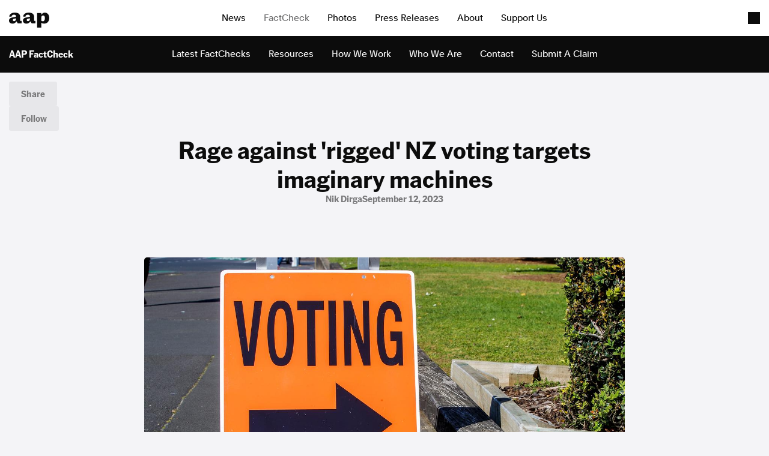

--- FILE ---
content_type: text/html; charset=utf-8
request_url: https://www.aap.com.au/factcheck/rage-against-rigged-nz-voting-targets-imaginary-machines/
body_size: 9084
content:
<!DOCTYPE html>
<!--[if !IE]><!-->
<html lang="en-AU">
<!--<![endif]-->
<!--[if IE 6 ]><html lang="en-AU" class="ie ie6"><![endif]-->
<!--[if IE 7 ]><html lang="en-AU" class="ie ie7"><![endif]-->
<!--[if IE 8 ]><html lang="en-AU" class="ie ie8"><![endif]-->
<head>
    <base href="https://www.aap.com.au/"><!--[if lte IE 6]></base><![endif]-->
    
    
        <link rel="icon" href="/_resources/themes/starter/images/favicon.png?m=1753327709" />
    

    

    <!-- Google tag (gtag.js) -->
    <script async src="https://www.googletagmanager.com/gtag/js?id=G-JL66V6C69C"></script>
    <script nonce="TQ+JJHSuIq75o9Oy97DcLvcc1Za0X8jUD0P+">
        window.dataLayer = window.dataLayer || [];
        function gtag(){dataLayer.push(arguments);}
        gtag('js', new Date());

        gtag('config', 'G-JL66V6C69C');
    </script>

    <script type="application/ld+json" nonce="TQ+JJHSuIq75o9Oy97DcLvcc1Za0X8jUD0P+">
        {
          "@context": "https://schema.org",
          "@type": "Organization",
          "url": "https://cms.undev.com.au/",
          "logo": ""
        }
      </script>
    <script type="application/ld+json" nonce="TQ+JJHSuIq75o9Oy97DcLvcc1Za0X8jUD0P+">
          {
              "@context": "https://schema.org/",
              "@type": "WebSite",
              "name": "AAP",
              "url": "https://www.aap.com.au/",
              "potentialAction": {
                  "@type": "SearchAction",
                  "target": "https://www.aap.com.au/search-page/?keyword={search_term_string}",
                  "query-input": "required name=search_term_string"
              }
          }
      </script>

    <!--
      <script type="application/ld+json" nonce="TQ+JJHSuIq75o9Oy97DcLvcc1Za0X8jUD0P+">
        {
          "@context": "https://schema.org",
          "@type": "ProfessionalService",
          "image": [
            ""
           ],
          "name": "Undigital",
          "address": {
            "@type": "PostalAddress",
            "streetAddress": "Level 3, 30-32 Wentworth Ave",
            "addressLocality": "Surry Hills",
            "addressRegion": "New South Wales",
            "postalCode": "2010",
            "addressCountry": "Australia"
          },
          "review": {
            "@type": "Review",
            "reviewRating": {
              "@type": "Rating",
              "ratingValue": "",
              "bestRating": ""
            },
            "author": {
              "@type": "Person",
              "name": ""
            }
          },
          "geo": {
            "@type": "GeoCoordinates",
            "latitude": -34.053622,
            "longitude": 150.6972215
          },
          "url": "https://cms.undev.com.au/",
          "telephone": "0411222333",
          "servesCuisine": ".",
          "priceRange": "",
          "openingHoursSpecification": [
            {
              "@type": "OpeningHoursSpecification",
              "dayOfWeek": [
                "Monday",
                "Tuesday",
                "Wednesday",
                "Thursday",
                "Friday"
              ],
              "opens": "Mo, Tu, We, Th, Fr",
              "closes": ""
            },
            {
              "@type": "OpeningHoursSpecification",
              "dayOfWeek": ["Saturday", "Sunday"],
              "opens": "",
              "closes": "SA, Su"
            }
          ],
          "menu": "",
          "acceptsReservations": ""
        }
      </script> -->



    <meta charset="utf-8">
    <meta name="viewport" content="width=device-width, initial-scale=1.0, maximum-scale=5">
    <meta http-equiv="Content-Type" content="text/html; charset=utf-8">

    
        <title>Rage against 'rigged' NZ voting targets imaginary machines | AAP</title>
<meta name="title" content="Rage against 'rigged' NZ voting targets imaginary machines | AAP">
<meta name="generator" content="Silverstripe CMS">
<meta http-equiv="Content-Type" content="text/html; charset=utf-8">
<link rel="canonical" href="https://www.aap.com.au/factcheck/rage-against-rigged-nz-voting-targets-imaginary-machines/">

<script type="application/ld+json">{"@context":"https:\/\/schema.org","@type":"Article","name":"Rage against 'rigged' NZ voting targets imaginary machines","url":"https:\/\/www.aap.com.au\/factcheck\/rage-against-rigged-nz-voting-targets-imaginary-machines\/"}</script>

    
    <!--[if lt IE 9]>
    <script  src="//html5shiv.googlecode.com/svn/trunk/html5.js"></script>
    <![endif]-->

    <link rel="stylesheet" href="/_resources/themes/starter/css/style.min.css?m=1753327709">
    <link rel="stylesheet" href="/_resources/themes/starter/css/custom.css?m=1753327709">
    
    
    


    
        
            <script type="application/ld+json" nonce="TQ+JJHSuIq75o9Oy97DcLvcc1Za0X8jUD0P+">
                {
                    "@context": "https://schema.org",
                    "@type": "BreadcrumbList",
                    "itemListElement": [{"@type":"ListItem","position":1,"name":"FactCheck","item":"https:\/\/www.aap.com.au\/factcheck\/"},{"@type":"ListItem","position":2,"name":"Rage against 'rigged' NZ voting targets imaginary machines","item":"https:\/\/www.aap.com.au\/factcheck\/rage-against-rigged-nz-voting-targets-imaginary-machines\/"}]
                }
            </script>
        
    

    
        
            <!-- Generated by Full Fact Claim Review Schema -->
            <script type="application/ld+json">
                    {
    "@context": "http://schema.org",
    "@type": "ClaimReview",
    "datePublished": "2025-02-07 03:32:46",
    "author": {
        "@type": "Organization",
        "name": "Australian Associated Press",
        "url": "https://www.aap.com.au/"
    },
    "claimReviewed": "Voting technology company Smartmatic will be used to help rig the New Zealand election.",
    "itemReviewed": {
        "appearance": [
            {
                "@type": "CreativeWork",
                "url": "https://www.facebook.com/permalink.php?story_fbid=pfbid0phBR91SEAdAwRrRhY29gwJDXcGF287nk21ARj1zvnwVAK8VZ4KAiwHvXtr1XKKMPl&id=100075121341859",
                "description": "A Facebook post"
            }
        ],
        "author": {
            "@type": "Person",
            "name": "A Facebook user"
        },
        "datePublished": "2023-09-03 00:00:00",
        "@type": "Claim"
    },
    "reviewRating": {
        "@type": "Rating",
        "alternateName": "False. Smartmatic has no involvement in the upcoming New Zealand general election.",
        "bestRating": "",
        "worstRating": "",
        "ratingValue": ""
    },
    "url": "https://www.aap.com.au/factcheck/rage-against-rigged-nz-voting-targets-imaginary-machines/"
}
                </script>
        
    


    
        <meta property="og:image" content="https://storage.googleapis.com/pss-prod-aap-ss-web-bkt-fw/public/Article/763e5379-02d3-477f-aced-f5b245ad22e8__FillWzEyMDAsNjMwXQ.jpg">
        <meta property="og:image:secure_url" content="https://storage.googleapis.com/pss-prod-aap-ss-web-bkt-fw/public/Article/763e5379-02d3-477f-aced-f5b245ad22e8__FillWzEyMDAsNjMwXQ.jpg">
        <meta property="og:image:type" content="image/jpeg">
        <meta property="og:image:width" content="1200">
        <meta property="og:image:height" content="630">

        <meta name="twitter:card" content="summary_large_image">
        <meta name="twitter:site" content="@aapfactcheck">
        <meta name="twitter:title" content="Rage against 'rigged' NZ voting targets imaginary machines">
        <meta name="twitter:description" content="There are erroneous claims an election technology company is being used to rig the New Zealand general election.">
        <meta name="twitter:image" content="https://storage.googleapis.com/pss-prod-aap-ss-web-bkt-fw/public/Article/763e5379-02d3-477f-aced-f5b245ad22e8__FillWzEyMDAsNjc1XQ.jpg">
        <meta name="twitter:creator" content="Nik Dirga">
    


<meta name="google-site-verification" content="XkywZutNIFkP3_cO30WwBRUDxLO1O2GZx7-yHnPzntw" />
</head>

<body class="FactCheckArticlePage" dir="ltr">

    
        <header class="header header-sticky">
   <div class="header-main">
      <div class="container-fluid">
         
            <a href="/" class="brand">
               <img
                       src="https://storage.googleapis.com/pss-prod-aap-ss-web-bkt-fw/public/Uploads/aap-logo.svg"
                       alt="logo"
                       width="67"
                       height="25"
                       loading="lazy"
               />
            </a>
         
         
            <ul class="nav scrollspy-nav homelinks">
               
                  <li>
                     <a class=""
                        href="#news"
                     >News
                     </a>
                  </li>
               
                  <li>
                     <a class="active"
                        href="/factcheck/"
                     >FactCheck
                     </a>
                  </li>
               
                  <li>
                     <a class=""
                        href="#photos"
                     >Photos
                     </a>
                  </li>
               
                  <li>
                     <a class=""
                        href="#press"
                     >Press Releases
                     </a>
                  </li>
               
                  <li>
                     <a class=""
                        href="/about"
                     >About
                     </a>
                  </li>
               
                  <li>
                     <a class=""
                        href="/support/"
                     >Support Us
                     </a>
                  </li>
               
            </ul>
         
         <div class="navigation-toggle">
            <span class="toggler"></span>
            <small>Menu</small>
         </div>
      </div>
      <div class="navigation">
         <div class="page-overlay"></div>
         <div class="content">
            <div class="inner">
               <div class="top">
                  
                     <p>Factual. Independent. Impartial.</p>
                  

                  
                     
                        <ul class="bold">
                           
                              <li><a href="https://www.aapnews.com.au/"  target="_blank" rel="noopener">News</a></li>
                           
                              <li><a href="https://newsroom.aap.com.au/"  target="_blank" rel="noopener">Newsroom</a></li>
                           
                              <li><a href="/" >FactCheck</a></li>
                           
                              <li><a href="https://photos.aap.com.au/"  target="_blank" rel="noopener">Photos</a></li>
                           
                              <li><a href="/aapreleases/" >Press Releases</a></li>
                           
                        </ul>
                     
                  
                  
                     
                        <ul>
                           
                              <li><a href="/about/" >About</a></li>
                           
                              <li><a href="/support/" >Support Us</a></li>
                           
                              <li><a href="/about/contact/" >Contact Us</a></li>
                           
                              <li><a href="/faq/" >FAQ</a></li>
                           
                              <li><a href="/legal/" >Legal and Privacy</a></li>
                           
                              <li><a href="/terms-of-use/" >Terms Of Use</a></li>
                           
                        </ul>
                     
                  
               </div>
               <div class="bottom">
                  
                     <p>Follow us</p>
                  
                   
                       <ul>
                           
                               <li><a href="https://www.facebook.com/aapnewswire" target="_blank" rel="noopener" title="Facebook">Facebook</a></li>
                           
                               <li><a href="https://apple.news/TgrXJK5uaTAmxcCOYwP5OhQ" target="_blank" rel="noopener" title="Apple News">Apple News</a></li>
                           
                               <li><a href="https://www.instagram.com/australianassociatedpress/" target="_blank" rel="noopener" title="Instagram">Instagram</a></li>
                           
                       </ul>
                   

               </div>
            </div>
         </div>
      </div>
   </div>
   
      <div class="header-sub">
         <div class="inner">
            
               <span class="nav-title">AAP FactCheck</span>
            
            <ul>
               
                  
                     <li data-menu-sort-order="1">
                        <a href="/factcheck/" class=" ">Latest FactChecks</a>
                     </li>
                  
               
                  
                     <li data-menu-sort-order="2">
                        <a href="/factcheck/factcheck-resources/" class=" ">Resources </a>
                     </li>
                  
               
                  
                     <li data-menu-sort-order="3">
                        <a href="/factcheck/how-we-work/" class=" ">How We Work</a>
                     </li>
                  
               
                  
                     <li data-menu-sort-order="3">
                        <a href="/factcheck/who-we-are/" class=" ">Who We Are</a>
                     </li>
                  
               
                  
                     <li data-menu-sort-order="5">
                        <a href="/factcheck/contact/" class=" ">Contact </a>
                     </li>
                  
               
                  
                     <li data-menu-sort-order="6">
                        <a href="/factcheck/fact-check-submit/" class=" ">Submit A Claim</a>
                     </li>
                  
               
            </ul>
         </div>
      </div>
   
</header>

    

    <main data-id="64668" class="main factcheck-detail factcheck-detail-video lang-">
    <div class="factcheck-action-group js-sticky-top d-none d-lg-flex">
        <div class="group">
            <button class="button button-dark-scale toggler">Share</button>
            <div class="inner">
                <button class="button button-dark-scale share-facebook">Facebook</button>
                <button class="button button-dark-scale share-twitter">X (Twitter)</button>
                <button class="button button-dark-scale copy-link">Copy Link</button>
                <button class="button button-dark-scale download-article">Download</button>
            </div>
        </div>
        <div class="group">
            <button class="button button-dark-scale toggler">Follow</button>
            <div class="inner">
                
                    <a href="https://www.facebook.com/aapnewswire" target="_blank" rel="noopener" title="Facebook" class="button button-dark-scale">Facebook</a>
                
                    <a href="https://apple.news/TgrXJK5uaTAmxcCOYwP5OhQ" target="_blank" rel="noopener" title="Apple News" class="button button-dark-scale">Apple News</a>
                
                    <a href="https://www.instagram.com/australianassociatedpress/" target="_blank" rel="noopener" title="Instagram" class="button button-dark-scale">Instagram</a>
                
            </div>
        </div>
        

    </div>

    <!-- for mobile -->
    <div class="factcheck-share js-main-stick d-flex d-lg-none">
        <button class="button button-grey toggler">Share</button>
        <div class="inner">
            <button class="button button-grey button-platform share-facebook">Facebook</button>
            <button class="button button-grey button-platform share-twitter">x</button>
            <button class="button button-grey button-platform copy-link">Copy Link</button>
            <button class="button button-grey button-platform download-article">Download</button>
        </div>
    </div>
    
        <div class="container-fluid">
            <div class="content">
                <div class="title-group">
                    <h1>Rage against &#039;rigged&#039; NZ voting targets imaginary machines</h1>
                    <div class="info">
                        
                            <span>Nik Dirga</span>
                        

                        
                            <span>September 12, 2023</span>
                        
                        
                    </div>
                </div>

                <div class="article">
                    
                        <figure class="thumbnail">
                            <img
                                    src="https://storage.googleapis.com/pss-prod-aap-ss-web-bkt-fw/public/Article/763e5379-02d3-477f-aced-f5b245ad22e8.jpg"
                                    alt="763e5379 02d3 477f aced f5b245ad22e8"
                                    width="1045"
                                    height="719"
                                    loading="lazy"
                            />
                            
                                <figcaption>
                                    The 2023 New Zealand general election will be held on October 14. Image by David Rowland/AAP PHOTOS
                                </figcaption>
                            

                        </figure>
                    

                    <div class="box header-factcheck"></div>
                    

                    <div class="inner article-content have-claimed">
                        <p><b>WHAT WAS CLAIMED</b></p><p>Voting technology company Smartmatic will be used to help rig the New Zealand election.</p><p><b>OUR VERDICT</b></p><p><b>False</b>. Smartmatic has no involvement in the upcoming New Zealand general election.</p><p>It is being claimed that election technology company <a href="https://www.smartmatic.com/">Smartmatic</a> is being utilised in New Zealand's 2023 general election in order to rig the vote.</p>
<p>The claim is false. Smartmatic is not involved in the<a href="https://elections.nz/"> October 14 election</a>.</p>
<p>A <a href="https://www.facebook.com/permalink.php?story_fbid=pfbid0phBR91SEAdAwRrRhY29gwJDXcGF287nk21ARj1zvnwVAK8VZ4KAiwHvXtr1XKKMPl&amp;id=100075121341859">Facebook video</a> (screenshot <a href="https://www-media.aap.com.au/wp-content/uploads/2023/09/12094037/NZMachines.png">here</a>) shows images of <a href="https://www.national.org.nz/">New Zealand National Party (National)</a> election signs being vandalised, with text stating: "CORRUPTION - 2023 NZ ELECTIONS RIGGED FOR A NATIONAL WIN COMPLIMENTS OF SMARTMATIC VOTING SYSTEM."</p>
<!-- EMBED START Image {id: "editor_5"} -->
<figure>
    <img src="https://storage.googleapis.com/pss-prod-aap-ss-web-bkt-fw/Uploads/Article/46b274d4-d5ed-4067-8373-915e5eb90669.jpg" alt="A screenshot of the Facebook post." id="editor_5">
    <figcaption>The post is spreading misinformation about the NZ election. (Facebook)</figcaption>
</figure>
<!-- EMBED END Image {id: "editor_5"} -->
<p>New Zealand will hold a general election on <a href="https://vote.nz/2023-general-election/about/2023-general-election/?gclid=Cj0KCQjw0vWnBhC6ARIsAJpJM6dBEH5O4vSLubrgpBuqlkWqPDiGddGDMVoa88bIexlhNtiscBZGwCwaAgGdEALw_wcB">October 14</a>,<a href="https://vote.nz/2023-general-election/about/2023-general-election/?gclid=Cj0KCQjw0vWnBhC6ARIsAJpJM6dBEH5O4vSLubrgpBuqlkWqPDiGddGDMVoa88bIexlhNtiscBZGwCwaAgGdEALw_wcB"> </a>with <a href="https://www.national.org.nz/">National</a><a href="https://www.national.org.nz/?gclid=Cj0KCQjw0vWnBhC6ARIsAJpJM6eZQyi3n6P-zK8zvOXYJVDHaolm0d8xeY25WFc-It54wAQB-hlIdigaAjshEALw_wcB"> </a>contending to defeat the <a href="https://www.labour.org.nz/">Labour</a> government.</p>
<p>Smartmatic, which is best known for its voting and counting technology, <a href="https://www.smartmatic.com/about-smartmatic/#:~:text=Since%20its%20founding,zero%20security%20breaches.">has assisted </a>in elections across more than 30 countries since 2000.</p>
<p>It is<a href="https://www.theguardian.com/us-news/2023/aug/09/giuliani-dog-ate-my-homework-smartmatic-lawyers"> currently engaged </a>in defamation action actions<a href="https://www.foxnews.com/"> Fox News</a>, <a href="https://www.britannica.com/biography/Rudy-Giuliani">Rudy Giuliani</a> and others regarding claims relating to the 2020 US election.</p>
<p><a href="https://www.smartmatic.com/about-smartmatic/">Smartmatic </a>election technology has been used in <a href="https://www.smartmatic.com/media/article/online-voting-powers-social-elections-in-germany/">Germany</a>,<a href="https://www.smartmatic.com/media/article/online-voting-powers-social-elections-in-germany/"> </a>the <a href="https://www.smartmatic.com/media/article/modernization-of-latest-election-in-georgia-proves-successful/">Republic of Georgia </a>and the March 2023 <a href="https://www.smartmatic.com/media/article/2023-election-of-the-parliament-of-nsw-australia-gets-a-boost-from-smartmatic/">NSW state election</a> in Australia, but never in New Zealand.</p>
<p>The company told <b>AAP FactCheck</b> it has nothing to do with the NZ election.&nbsp;</p>
<p>"Smartmatic is not supplying any election technology or services to any election authorities in New Zealand for the upcoming election," a representative said.</p>
<!-- EMBED START Image {id: "editor_20"} -->
<figure>
    <img src="https://storage.googleapis.com/pss-prod-aap-ss-web-bkt-fw/Uploads/Article/bdc5adb6-6cea-46f3-bf73-2fef030de0ed.jpg" alt="Voting at a New Zealand general election (file image)" id="editor_20">
    <figcaption>Voting in New Zealand general elections is done manually. (Mick Tsikas/AAP PHOTOS)</figcaption>
</figure>
<!-- EMBED END Image {id: "editor_20"} -->
<p>Election experts confirmed the technology company has no role in the election and told <b>AAP FactCheck</b> votes in New Zealand are not counted by machines.</p>
<p>"The NZ vote count process is completely manual. No vote counting machines are used," <a href="https://nz.linkedin.com/in/ethan-tucker-919082190">Ethan Tucker</a>,<a href="https://nz.linkedin.com/in/ethan-tucker-919082190"> </a>a principal advisor at the <a href="https://elections.nz/about/about-the-electoral-commission/">New Zealand Electoral Commission</a>, said.</p>
<p>A <a href="https://elections.nz/democracy-in-nz/about-elections/how-are-general-election-votes-counted/">video on the commission's website</a> shows how votes are counted by hand.</p>
<p>In a response to a citizen's <a href="https://fyi.org.nz/request/14166/response/53396/attach/4/20201215%20OIA%20response%20letter%20Ryan.pdf">Official Information Act request filed in 2020</a>, the commission noted: "The Electoral Commission has not had any involvement or communication with Smartmatic, nor any approaches from Smartmatic."</p>
<p><a href="https://www.otago.ac.nz/law/staff/andrew_geddis">Andrew Geddis</a>, a law professor at the University of Otago, also said the post's claim was "entirely false".</p>
<p>"Voting in New Zealand does not use any Smartmatic technology at all for any part of the voting process," Professor Geddis said.</p>
<p><b>AAP FactCheck</b> <a href="https://www.aap.com.au/factcheck/nz-voting-machine-claim-pushes-the-wrong-buttons/">has debunked other false claims</a> about voting machines being used in New Zealand, including inaccurate statements about <a href="https://www.dominionvoting.com/">Dominion Voting Systems</a>.</p>
<!-- EMBED START Image {id: "editor_29"} -->
<figure>
    <img src="https://storage.googleapis.com/pss-prod-aap-ss-web-bkt-fw/Uploads/Article/3c461126-8a66-4bc7-842a-dc02e53dfa89.jpg" alt="New Zealanders vote in a general election (file image)" id="editor_29">
    <figcaption>Technology is not used to cast or count votes in New Zealand's election. (Mick Tsikas/AAP PHOTOS)</figcaption>
</figure>
<!-- EMBED END Image {id: "editor_29"} -->
<p>Voting machines have been the subject of <a href="https://apnews.com/article/2022-midterm-elections-technology-voting-donald-trump-campaigns-46c9cf208687636b8eaa1864c35ab300">conspiracy theories</a> after <a href="https://www.britannica.com/biography/Donald-Trump">Donald Trump</a> lost the <a href="https://www.britannica.com/event/United-States-presidential-election-of-2020">2020 US presidential election</a>.</p>
<p>Trump has continued to falsely claim the <a href="https://www.nytimes.com/2023/08/17/us/politics/trump-election-lies-fact-check.html">vote was fraudulent </a>and faces <a href="https://www.bbc.com/news/world-us-canada-66503668">multiple criminal charges</a> over efforts to overturn the result.</p>
<p>Smartmatic's legal action follows <a href="https://www.foxnews.com/">Fox News</a> settlement with Dominion Voting Systems <a href="https://www.reuters.com/legal/dominions-defamation-case-against-fox-poised-trial-after-delay-2023-04-18/">for $US787.5 million</a> in April 2023.</p>
<p>Acknowledging the multiple defamation suits it has filed over the 2020 US election, <a href="https://www.smartmatic.com/lawsuit-updates-fact-checks/">Smartmatic said</a> it defended its reputation from attacks<a href="https://www.smartmatic.com/lawsuit-updates-fact-checks/"> </a>that "damage the credibility and integrity of all elections".</p>
<p>"The widespread presence of election misinformation and disinformation is a regrettable aspect of contemporary society," a company representative told <b>AAP FactCheck.</b></p>
<p>Other false claims have previously been made about voting machines in NZ elections, as seen <a href="https://www.facebook.com/Curtaincleaner/posts/pfbid02JbZr6X3vshExMACrzQY1zC6a4RYP85uG7fXj1n39B8nxYqA6th2THzQNTByY6peKl">here</a>,<a href="https://www.facebook.com/Curtaincleaner/posts/pfbid02JbZr6X3vshExMACrzQY1zC6a4RYP85uG7fXj1n39B8nxYqA6th2THzQNTByY6peKl"> </a><a href="https://www.facebook.com/ken.ring.378/posts/pfbid02hJy8sJRFo85Qm2L1jpQWoc45dMAiJp5JxhVG7nKghoK1Kj5o89e8aJXApsrdsiY5l">here</a> and <a href="https://www.facebook.com/wayne.edgar.39/posts/pfbid02U2bnZgX35Vo7Q9Fr63i8oSW8n5pHx7xaWUSXAcwKYQY8b9ASasHuGwUo1gi7WnsSl">here</a>.</p>
<p><b>The Verdict</b></p>
<p>The claim that voting technology company Smartmatic will be used to help rig the New Zealand election is false.</p>
<p>Election experts told <b>AAP FactCheck</b> the election technology company has no role in the October 14 vote.</p>
<p>Vote-counting machines are not used in NZ elections.</p>
<p><b>False </b>- The claim is inaccurate.</p><p>AAP FactCheck is an accredited member of the <a href="https://www.poynter.org/ifcn/">International Fact-Checking Network</a>. To keep up with our latest fact checks, follow us on <a href="https://www.facebook.com/AAPFactCheck">Facebook</a>, <a href="https://twitter.com/AapFactcheck">Twitter</a> and <a href="https://www.instagram.com/aapfactcheck/">Instagram</a>.</p>
                    </div>
                    <div class="accordion">
<div class="accordion-item">
        <div class="accordion-title toggler">
            <h3>Sources</h3>
        </div>
        <div class="accordion-content">
            <div class="accordion-content-inner">
                <ol class="sources-content">

                </ol>
            </div>
        </div>
    </div>

    <div class="accordion-item active">
        
            <div class="accordion-title toggler">
                <h3>Fact-checking is a team effort</h3>
            </div>
        

        <div class="accordion-content">
            <div class="accordion-content-inner">
                <p>Every AAP FactCheck article is the result of a meticulous process involving numerous experienced journalists and producers. Our articles are thoroughly researched, carefully crafted and rigorously scrutinised to ensure the highest standard of accuracy and objectivity in every piece.</p>
                <div class="button-group">
                    
                        <a href="/factcheck/who-we-are/"  class="button button-radius button-fade">
                            Who We Are
                        </a>
                    
                    
                        <a href="/factcheck/how-we-work/"  class="button button-radius button-fade">
                            How We Work
                        </a>
                    
                    
                        <a href="/factcheck/factcheck-resources/"  class="button button-radius button-fade">
                            Resources
                        </a>
                    
                </div>
            </div>
        </div>
    </div>

</div>
<p class="source">AAP FactCheck is an accredited member of the&nbsp;<a class="ss-broken" rel="noopener noreferrer" href="https://www.poynter.org/ifcn/" target="_blank">International Fact-Checking Network</a></p>












                </div>
            </div>
        </div>
    

</main>


    
        <div class="factcheck-footer">
    <div class="container-fluid">
        <div class="inner">
            
                <div class="row list">
                <div class="col-12 col-lg-3">
                    <div class="list-title">
                        <h3>Related FactCheck</h3>
                        <h2>Related AAP FactCheck</h2>
                        <a href="/factcheck/">Explore FactCheck</a>
                    </div>
                </div>
                <div class="col-12 col-lg-9">
                    <div class="list-carousel">
                        <div class="swiper factcheck-swiper cursor-area">
                            <div class="cursor">
                                <span class="text-action text-drag">Drag</span>
                            </div>
                            <div class="swiper-wrapper">
                                
                                    <div class="swiper-slide">
                                    <a
                                            href="/factcheck/joyce-claims-hes-tamworths-water-saviour/"
                                            class="factcheck-tile carousel-item"
                                    >
                                        
                                            <div class="image">
                                                <img
                                                        src="https://storage.googleapis.com/pss-prod-aap-ss-web-bkt-fw/public/Uploads/3a98a69a-1180-4edf-b455-749153e48374.jpg"
                                                        alt="3a98a69a 1180 4edf b455 749153e48374"
                                                        width="520"
                                                        height="357"
                                                        loading="lazy"
                                                />
                                            </div>
                                        

                                        <div class="desc">
                                            
                                            <h3>
                                                Joyce claims he’s Tamworth’s water saviour
                                            </h3>
                                        </div>
                                    </a>
                                </div>
                                
                                    <div class="swiper-slide">
                                    <a
                                            href="/factcheck/manipulated-tv-footage-used-to-spread-false-chemtrails-claim/"
                                            class="factcheck-tile carousel-item"
                                    >
                                        
                                            <div class="image">
                                                <img
                                                        src="https://storage.googleapis.com/pss-prod-aap-ss-web-bkt-fw/public/Article/96fd4f69-4495-43d8-9597-71617d3f9064.jpg"
                                                        alt="96fd4f69 4495 43d8 9597 71617d3f9064"
                                                        width="520"
                                                        height="357"
                                                        loading="lazy"
                                                />
                                            </div>
                                        

                                        <div class="desc">
                                            
                                            <h3>
                                                Manipulated TV footage used to spread false &#039;chemtrails&#039; claim
                                            </h3>
                                        </div>
                                    </a>
                                </div>
                                
                                    <div class="swiper-slide">
                                    <a
                                            href="/factcheck/no-us-tariffs-were-not-retaliation-for-australian-hate-speech-laws/"
                                            class="factcheck-tile carousel-item"
                                    >
                                        
                                            <div class="image">
                                                <img
                                                        src="https://storage.googleapis.com/pss-prod-aap-ss-web-bkt-fw/public/Article/98bb0238-4324-44d8-957c-75a69fd48447.jpg"
                                                        alt="98bb0238 4324 44d8 957c 75a69fd48447"
                                                        width="520"
                                                        height="357"
                                                        loading="lazy"
                                                />
                                            </div>
                                        

                                        <div class="desc">
                                            
                                            <h3>
                                                No, US tariffs were not retaliation for Australian hate speech laws
                                            </h3>
                                        </div>
                                    </a>
                                </div>
                                
                                    <div class="swiper-slide">
                                    <a
                                            href="/factcheck/experts-warn-of-problematic-power-price-comparisons/"
                                            class="factcheck-tile carousel-item"
                                    >
                                        
                                            <div class="image">
                                                <img
                                                        src="https://storage.googleapis.com/pss-prod-aap-ss-web-bkt-fw/public/Uploads/Article/33165a20-75ad-44db-84b4-8323199ba608.jpg"
                                                        alt="33165a20 75ad 44db 84b4 8323199ba608"
                                                        width="520"
                                                        height="357"
                                                        loading="lazy"
                                                />
                                            </div>
                                        

                                        <div class="desc">
                                            
                                            <h3>
                                                Experts warn of &#039;problematic&#039; power price comparisons
                                            </h3>
                                        </div>
                                    </a>
                                </div>
                                
                                    <div class="swiper-slide">
                                    <a
                                            href="/factcheck/coalitions-evidence-doesnt-show-rules-added-60000-cost-of-building-a-home/"
                                            class="factcheck-tile carousel-item"
                                    >
                                        
                                            <div class="image">
                                                <img
                                                        src="https://storage.googleapis.com/pss-prod-aap-ss-web-bkt-fw/public/Uploads/Article/a05a4ced-62f4-4416-a6c5-cc5a76845a89.jpg"
                                                        alt="a05a4ced 62f4 4416 a6c5 cc5a76845a89"
                                                        width="520"
                                                        height="357"
                                                        loading="lazy"
                                                />
                                            </div>
                                        

                                        <div class="desc">
                                            
                                            <h3>
                                                Coalition&#039;s evidence doesn&#039;t show rules added $60,000 cost of building a home
                                            </h3>
                                        </div>
                                    </a>
                                </div>
                                
                                    <div class="swiper-slide">
                                    <a
                                            href="/factcheck/transgender-woman-misidentified-as-pilot-in-washington-dc-helicopter-crash/"
                                            class="factcheck-tile carousel-item"
                                    >
                                        
                                            <div class="image">
                                                <img
                                                        src="https://storage.googleapis.com/pss-prod-aap-ss-web-bkt-fw/public/Article/6bf8b0a1-d3f9-4459-9322-ab37513c0b1c-v9.jpg"
                                                        alt="6bf8b0a1 d3f9 4459 9322 ab37513c0b1c v9"
                                                        width="520"
                                                        height="357"
                                                        loading="lazy"
                                                />
                                            </div>
                                        

                                        <div class="desc">
                                            
                                            <h3>
                                                Transgender woman misidentified as pilot in Washington DC helicopter crash
                                            </h3>
                                        </div>
                                    </a>
                                </div>
                                
                            </div>
                        </div>
                    </div>
                </div>
            </div>
            

            <div class="row list">
                <div class="col-12 col-lg-3">
                    <div class="list-title">
                        <h3>Related AAPNews</h3>
                        <h2>Get to know AAP News</h2>
                        <a href="https://www.aapnews.com.au/" target="_blank">Visit News ↗</a>
                    </div>
                </div>
                <div class="col-12 col-lg-9">
                    <div class="list-carousel">
                        <div class="swiper factcheck-swiper">
                            <div class="swiper-wrapper">
                                
                                    <div class="swiper-slide">
                                        <a
                                                href="https://aapnews.aap.com.au/news/faith-groups-raise-alarm-over-hate-speech-reforms"
                                                class="factcheck-tile carousel-item"
                                                target="_blank"
                                        >
                                            
                                                <div class="image">
                                                    <img
                                                            src="https://aapnews.imgdeliver.net/article/lead_image/195941/c3248a47-abfd-4342-b7f4-b77a3db6eb5c.jpg?format=jpeg"
                                                            alt="Hate speech laws in peril as Libs, Greens spurn reforms"
                                                            width="520"
                                                            height="357"
                                                            loading="lazy"
                                                    />
                                                </div>
                                            
                                            <div class="desc">
                                                <h3>Hate speech laws in peril as Libs, Greens spurn reforms</h3>
                                            </div>
                                        </a>
                                    </div>
                                
                                    <div class="swiper-slide">
                                        <a
                                                href="https://aapnews.aap.com.au/news/festival-reinstates-author-for-2027-sorry-for-fiasco"
                                                class="factcheck-tile carousel-item"
                                                target="_blank"
                                        >
                                            
                                                <div class="image">
                                                    <img
                                                            src="https://aapnews.imgdeliver.net/article/lead_image/195973/f4a0fa3f-e4c2-46a2-91d9-35547f3edbff.jpg?format=jpeg"
                                                            alt="Festival reinstates author for 2027, sorry for fiasco"
                                                            width="520"
                                                            height="357"
                                                            loading="lazy"
                                                    />
                                                </div>
                                            
                                            <div class="desc">
                                                <h3>Festival reinstates author for 2027, sorry for fiasco</h3>
                                            </div>
                                        </a>
                                    </div>
                                
                                    <div class="swiper-slide">
                                        <a
                                                href="https://aapnews.aap.com.au/news/neo-nazi-s-defiant-vow-in-bail-bid-over-rape-charge"
                                                class="factcheck-tile carousel-item"
                                                target="_blank"
                                        >
                                            
                                                <div class="image">
                                                    <img
                                                            src="https://aapnews.imgdeliver.net/article/lead_image/196010/12dc3c87-82f8-47ff-9b95-ab787f61308b.jpg?format=jpeg"
                                                            alt="Neo-Nazi’s defiant vow in bail bid over ‘rape’ charge"
                                                            width="520"
                                                            height="357"
                                                            loading="lazy"
                                                    />
                                                </div>
                                            
                                            <div class="desc">
                                                <h3>Neo-Nazi’s defiant vow in bail bid over ‘rape’ charge</h3>
                                            </div>
                                        </a>
                                    </div>
                                
                                    <div class="swiper-slide">
                                        <a
                                                href="https://aapnews.aap.com.au/news/threat-not-over-as-floodwater-surges-across-the-outback"
                                                class="factcheck-tile carousel-item"
                                                target="_blank"
                                        >
                                            
                                                <div class="image">
                                                    <img
                                                            src="https://aapnews.imgdeliver.net/article/lead_image/196008/384a5ce2-95cd-466d-974e-9b4675b33536.jpg?format=jpeg"
                                                            alt="Threat not over as floodwater surges across the outback"
                                                            width="520"
                                                            height="357"
                                                            loading="lazy"
                                                    />
                                                </div>
                                            
                                            <div class="desc">
                                                <h3>Threat not over as floodwater surges across the outback</h3>
                                            </div>
                                        </a>
                                    </div>
                                
                                    <div class="swiper-slide">
                                        <a
                                                href="https://aapnews.aap.com.au/news/mission-to-save-ravaged-wildlife-as-fire-threat-lingers"
                                                class="factcheck-tile carousel-item"
                                                target="_blank"
                                        >
                                            
                                                <div class="image">
                                                    <img
                                                            src="https://aapnews.imgdeliver.net/article/lead_image/195939/e2b6ff9d-c346-40f1-858f-fce4472348d6.jpg?format=jpeg"
                                                            alt="Volunteers sound alarm over &#039;foreseeable&#039; fire damage"
                                                            width="520"
                                                            height="357"
                                                            loading="lazy"
                                                    />
                                                </div>
                                            
                                            <div class="desc">
                                                <h3>Volunteers sound alarm over &#039;foreseeable&#039; fire damage</h3>
                                            </div>
                                        </a>
                                    </div>
                                
                                    <div class="swiper-slide">
                                        <a
                                                href="https://aapnews.aap.com.au/news/parts-of-murray-river-listed-as-critically-endangered"
                                                class="factcheck-tile carousel-item"
                                                target="_blank"
                                        >
                                            
                                                <div class="image">
                                                    <img
                                                            src="https://aapnews.imgdeliver.net/article/lead_image/195979/acc8887a-7c83-4d80-a6df-e2e03fcf4bd0.jpg?format=jpeg"
                                                            alt="Parts of Murray River listed as critically endangered"
                                                            width="520"
                                                            height="357"
                                                            loading="lazy"
                                                    />
                                                </div>
                                            
                                            <div class="desc">
                                                <h3>Parts of Murray River listed as critically endangered</h3>
                                            </div>
                                        </a>
                                    </div>
                                
                            </div>
                        </div>
                    </div>
                </div>
            </div>
        </div>
    </div>
</div>
    


<script  src="https://cdnjs.cloudflare.com/ajax/libs/jquery/3.7.1/jquery.min.js"></script>
<script src="/_resources/themes/starter/lib/gsap/gsap.min.js?m=1753327709"></script>
<script src="/_resources/themes/starter/lib/gsap/CustomEase.min.js?m=1753327709"></script>
<script src="/_resources/themes/starter/lib/swiper/swiper-bundle.min.js?m=1753327709"></script>
<script src="/_resources/themes/starter/lib/plyr/plyr.min.js?m=1753327709"></script>
<script src="/_resources/themes/starter/lib/brick/bricks.min.js?m=1753327709"></script>
<script src="/_resources/themes/starter/js/script.js?m=1753327709"></script>
<script src="/_resources/themes/starter/js/custom.js?m=1753327709"></script>
<script src="/_resources/themes/starter/js/donate.js?m=1753327709"></script>


<script src="https://cdn.userway.org/widget.js" data-account="GZIh7unJQL"></script>
</body>

</html>
